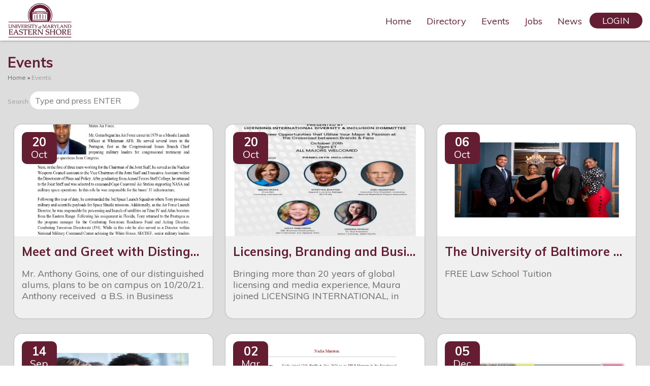

--- FILE ---
content_type: text/html; charset=UTF-8
request_url: https://www.umesalumni.com/events
body_size: 4822
content:
<!doctype html>
<html>
<head>
<meta charset="utf-8">
<meta name="viewport" content="width=device-width, initial-scale=1.0, maximum-scale=1.0, user-scalable=no">
<title>Events | UMES Alumni</title>
<link href="https://fonts.googleapis.com/css?family=Muli:400,700&display=swap" rel="stylesheet">
<link rel="stylesheet" type="text/css" href="https://www.umesalumni.com/css/styles.css?ver=2">
<link rel="stylesheet" type="text/css" href="https://www.umesalumni.com/css/style-media.css">
<link rel="stylesheet" type="text/css" href="https://www.umesalumni.com/css/messages.css">
<link rel="stylesheet" type="text/css" href="https://www.umesalumni.com/css/chosen.css">
<link rel="stylesheet" type="text/css" href="https://www.umesalumni.com/css/dl-menu.css" />
<link rel="stylesheet" type="text/css" href="https://www.umesalumni.com/css/magnific-popup.css" />
<link rel="stylesheet" type="text/css" href="https://www.umesalumni.com/css/jquery.dataTables.css" />
<link rel="stylesheet" type="text/css" href="https://www.umesalumni.com/css/responsive.dataTables.min.css" />
<link rel="stylesheet" type="text/css" href="https://www.umesalumni.com/css/calendar.css" />
<link rel="stylesheet" type="text/css" href="https://www.umesalumni.com/css/tab-style.css" />


<script type="text/javascript" src="https://www.umesalumni.com/js/jquery-1.12.0.min.js"></script>
<script type="text/javascript" src="https://www.umesalumni.com/js/jquery-ui.min.js"></script>
<script type="text/javascript" src="https://www.umesalumni.com/js/modernizr.min.js"></script>	
<script type="text/javascript">
	var baseurl = "https://www.umesalumni.com/";
	var userid = "";
</script>
<script src="https://kit.fontawesome.com/b87b969352.js" crossorigin="anonymous"></script>
</head>
<body><div id="header">
		
	<div class="wrap">
		
		<div class="mobilemenu">

			 <div class="dl-menuwrapper dl-mainmenu">
				<button class="dl-trigger" title="Mobile Menu"><i class="fas fa-bars"></i></button>
				 <ul class="dl-menu">
					 <li><a href="https://www.umesalumni.com/">Home</a></li>
					 <li><a href="https://www.umesalumni.com/alumnidirectory">Directory</a></li>
					 <li><a href="https://www.umesalumni.com/events">Events</a></li>
					 <li><a href="https://www.umesalumni.com/jobs">Jobs</a></li>
					 <li><a href="https://www.umesalumni.com/news">News</a></li>
				 </ul>
			</div>

		</div>
			
		<a href="https://www.umesalumni.com/">
			<img class="logo" src="https://www.umesalumni.com/images/umes-logo.png">
		</a>

		<div class="headermenu">
			
			<div class="usermenu">
					
			<button class="btn1 signinlink">Login</button>
						</div>
			
			<div class="mainmenu">

				<a href="https://www.umesalumni.com/">Home</a>
				<a href="https://www.umesalumni.com/alumnidirectory">Directory</a>
				<a href="https://www.umesalumni.com/events">Events</a>
				<a href="https://www.umesalumni.com/jobs">Jobs</a>
				<a href="https://www.umesalumni.com/news">News</a>

			</div>
			
			

		</div>
		
		<div class="clear"></div>
		
	</div>
	
</div>	
	<div class="innerpagecontent">

	<div class="wrap">
	
		<div id="pageheader">
			<h1>Events</h1>
			<div class="breadcrumb"><a href="https://www.umesalumni.com/"><font>Home</font></a> » <font>Events</font></div>
		</div>
		
		<div class="listpagesearch">
			<label>Search </label>
			<input type="search" id="eventsearch" placeholder="Type and press ENTER">
					</div>		
		
		<div id="events">
					<div class="item">
									<a href="https://www.umesalumni.com/events/15"><div class="imageScaler" style="background-image: url(https://www.umesalumni.com/docs/events/615ded7b2e1cf.jpg);"></div></a>
									<span class="eve_time">
										<h5>20</h5>
										<p>Oct</p>
									</span>
									<div class="textarea">
										<a href="https://www.umesalumni.com/events/15"><h3 title="Meet and Greet with Distinguished Alum, Mr. Anthony Goins">Meet and Greet with Distinguished Alum, Mr. Anthony Goins</h3></a>
										<p>Mr. Anthony Goins, one of our distinguished alums, plans to be on campus on 10/20/21. Anthony received  a B.S. in Business Administration from the University of Maryland Eastern Shore in 1978, MBA from the University of Missouri, and is a member of AFCEA, Oracle North American Leadership Program - George Mason University. Attached for your review and use is a copy of his bio.</p>
									</div>
								</div><div class="item">
									<a href="https://www.umesalumni.com/events/16"><div class="imageScaler" style="background-image: url(https://www.umesalumni.com/docs/events/615e069176b99.jpg);"></div></a>
									<span class="eve_time">
										<h5>20</h5>
										<p>Oct</p>
									</span>
									<div class="textarea">
										<a href="https://www.umesalumni.com/events/16"><h3 title="Licensing, Branding and Business Panel Discussion">Licensing, Branding and Business Panel Discussion</h3></a>
										<p>Bringing more than 20 years of global licensing and media experience, Maura joined LICENSING INTERNATIONAL, in December 2016 and assumed the role of President in July 2018.   LICENSING INTERNATIONAL is the premier association for the global licensing industry, and Maura is responsible for leading the organization in defining and shaping its future focus.</p>
									</div>
								</div><div class="item">
									<a href="https://www.umesalumni.com/events/12"><div class="imageScaler" style="background-image: url(https://www.umesalumni.com/docs/events/613fb2581bb30.jpg);"></div></a>
									<span class="eve_time">
										<h5>06</h5>
										<p>Oct</p>
									</span>
									<div class="textarea">
										<a href="https://www.umesalumni.com/events/12"><h3 title="The University of Baltimore School of Law Fannie Angelo's Program for Academic Excellence">The University of Baltimore School of Law Fannie Angelo's Program for Academic Excellence</h3></a>
										<p>FREE Law School Tuition</p>
									</div>
								</div><div class="item">
									<a href="https://www.umesalumni.com/events/13"><div class="imageScaler" style="background-image: url(https://www.umesalumni.com/docs/events/613fb4b05f6f0.jpg);"></div></a>
									<span class="eve_time">
										<h5>14</h5>
										<p>Sep</p>
									</span>
									<div class="textarea">
										<a href="https://www.umesalumni.com/events/13"><h3 title="“Careers at Pfizer - Breakthroughs that change patients’ lives”">“Careers at Pfizer - Breakthroughs that change patients’ lives”</h3></a>
										<p>Dear Fellow Hawks,</p>
									</div>
								</div><div class="item">
									<a href="https://www.umesalumni.com/events/9"><div class="imageScaler" style="background-image: url(https://www.umesalumni.com/docs/events/603db1e837150.jpg);"></div></a>
									<span class="eve_time">
										<h5>02</h5>
										<p>Mar</p>
									</span>
									<div class="textarea">
										<a href="https://www.umesalumni.com/events/9"><h3 title="CVS Health Informational Session">CVS Health Informational Session</h3></a>
										<p>Dear Fellow Hawks,</p>
									</div>
								</div><div class="item">
									<a href="https://www.umesalumni.com/events/8"><div class="imageScaler" style="background-image: url(https://www.umesalumni.com/docs/events/5fc70f9ea4ea6.png);"></div></a>
									<span class="eve_time">
										<h5>05</h5>
										<p>Dec</p>
									</span>
									<div class="textarea">
										<a href="https://www.umesalumni.com/events/8"><h3 title="I Am, We Are’s 5th Annual Benefit Reception and Art Auction">I Am, We Are’s 5th Annual Benefit Reception and Art Auction</h3></a>
										<p>Dear Fellow Hawks,</p>
									</div>
								</div><div class="item">
									<a href="https://www.umesalumni.com/events/5"><div class="imageScaler" style="background-image: url(https://www.umesalumni.com/docs/events/5f4856da3bc6f.jpg);"></div></a>
									<span class="eve_time">
										<h5>02</h5>
										<p>Sep</p>
									</span>
									<div class="textarea">
										<a href="https://www.umesalumni.com/events/5"><h3 title="CVS Undergraduate Leadership Program">CVS Undergraduate Leadership Program</h3></a>
										<p>Dear Fellow Hawks,</p>
									</div>
								</div><div class="item">
									<a href="https://www.umesalumni.com/events/4"><div class="imageScaler" style="background-image: url(https://www.umesalumni.com/docs/events/5f47c5a15710c.jpg);"></div></a>
									<span class="eve_time">
										<h5>01</h5>
										<p>Sep</p>
									</span>
									<div class="textarea">
										<a href="https://www.umesalumni.com/events/4"><h3 title="Accenture HBCU Recruiting Event">Accenture HBCU Recruiting Event</h3></a>
										<p>Dear HBCU Alumni Members,</p>
									</div>
								</div><div class="item">
									<a href="https://www.umesalumni.com/events/1"><div class="imageScaler" style="background-image: url(https://www.umesalumni.com/docs/events/5e44b273ef461.jpg);"></div></a>
									<span class="eve_time">
										<h5>05</h5>
										<p>May</p>
									</span>
									<div class="textarea">
										<a href="https://www.umesalumni.com/events/1"><h3 title="Know Your Worth Part:2 Seminar">Know Your Worth Part:2 Seminar</h3></a>
										<p>The UMES Chapter of the National Association of Black Accountants, Incorporated (NABA) is hosting our "Know Your Worth Part:2 Seminar" on Tuesday, May 5, 2020, at 5:30 pm and Dr. Bryant C. Mitchell will speak on our panel to the students at the University of Maryland Eastern Shore.</p>
									</div>
								</div><div class="item">
									<a href="https://www.umesalumni.com/events/2"><div class="imageScaler" style="background-image: url(https://www.umesalumni.com/docs/events/5e5e9d86000ba.jpg);"></div></a>
									<span class="eve_time">
										<h5>23</h5>
										<p>Apr</p>
									</span>
									<div class="textarea">
										<a href="https://www.umesalumni.com/events/2"><h3 title="Purdue Farms Visit">Purdue Farms Visit</h3></a>
										<p>Purdue Farms Visit</p>
									</div>
								</div><div class="item">
									<a href="https://www.umesalumni.com/events/3"><div class="imageScaler" style="background-image: url(https://www.umesalumni.com/docs/events/5eaad257c9052.jpg);"></div></a>
									<span class="eve_time">
										<h5>30</h5>
										<p>Nov</p>
									</span>
									<div class="textarea">
										<a href="https://www.umesalumni.com/events/3"><h3 title="Conference Call with M&T Bank and Computing Consultant Professionals">Conference Call with M&T Bank and Computing Consultant Professionals</h3></a>
										<p>Fellow Hawks:</p>
									</div>
								</div>				</div>
		
		<div class="listcontrols bottom">
                           
            <span class="pageby"><label>Page</label> <select class="pageselect"><option value="https://www.umesalumni.com/events?f[page]=1&f[sort]=default&f[view]=grid&s=" selected="selected">1</option></select></span>            
            <span class="showing"><label>Showing 1-11 of 11</label></span>
        
        </div>	
		
		
	</div>
	
</div>


<script type="text/javascript">
$(document).ready(function(){
	
	//Search
	$("#eventsearch").keyup(function(event){
    	if(event.keyCode == 13){
			var searchinput = $("#eventsearch").val();
			if(searchinput!="" && searchinput!=null){			
				window.location.href = baseurl+'events?s='+searchinput;				
			}
    	}
  	});
	
});
</script><div id="footer">
		
	<div class="footertop">

		<div class="wrap">

			<div class="left">

				<img src="https://www.umesalumni.com/images/umes-logo-white.png">

			</div>

			<div class="right">

				<p>A University System of Maryland institution. Accredited by the Middle States Commission on Higher Education.</p>

				<div class="social">
					<a href="#"><i class="fab fa-facebook-f"></i></a>
					<a href="#"><i class="fab fa-twitter"></i></a>
					<a href="#"><i class="fab fa-instagram"></i></a>
				</div>
				
				<div class="footermenu">
					<a href="https://www.umesalumni.com/">Home</a>
					<a href="https://www.umesalumni.com/about">About</a>
					<a href="https://www.umesalumni.com/privacy">Privacy Policy</a>
					<a href="https://www.umesalumni.com/terms">Terms of Use</a>
				</div>

			</div>

		</div>

	</div>

	<div class="footerbottom">

		<p>All Rights Reserved &copy; 2019 University of Maryland Eastern Shore</p>
		<p>Designed &amp; developed by <a href="http://www.dynamisigns.com" target="_blank">Dynamisigns</a></p>

	</div>

</div>

<div id="loginPopup" class="login-popup zoom-anim-dialog mfp-hide">

    <div id="loginform">  
    	<h3 class="logintrigger">Sign In</h3> 
    	<div id="logindiv">	  
            <h5>Welcome back!</h5>
            <form id="signinForm" action="#" method="post">
                <input type="email" name="emailid" placeHolder="Email Address" id="emailid" />        
                <input type="password" name="password" placeHolder="Password" id="password" />    
                <br><button id="loginbtn" class="btn2" type="submit">Sign in</button>        
            </form>    
            <div class="clear"></div>    
            <span class="errnotify">&nbsp;</span>    
            <div class="clear"></div>  
        </div> 
        <h3 class="forgottrigger off">Forgot Password?</h3> 
        <div id="forgotdiv"> 
            <h5>No Problem! Get a new one.</h5>
            <form id="forgotpassForm" action="#" method="post">
                <input type="email" name="emailid" placeHolder="Email Address" id="emailid" />   
                <br><button id="forgotbtn" class="btn2" type="submit">Submit</button>        
            </form> 
            <div class="clear"></div>    
            <span class="errnotify">&nbsp;</span>    
            <div class="clear"></div>   
    	</div>         
    </div>
    <div class="or">&nbsp;OR&nbsp;</div>
    <div id="createaccform">  	   
        <h3>Create an Account</h3>    
        <h5>Let's Socialize with our Alumni.</h5>
        <form id="signupForm" action="#" method="post">		
            <input type="text" name="fullname" placeHolder="Full Name" id="fullname" />        
            <input type="email" name="emailid" placeHolder="Email Address" id="emailid" />        
            <input type="password" name="password" placeHolder="Password" id="password" />     
            <br><button id="createaccbtn" class="btn2" type="submit">Create</button>        
        </form>    
        <div class="clear"></div>    
        <span class="errnotify">&nbsp;</span>    
        <div class="clear"></div>    
    </div>
    
</div>

<div id="membersearchpopup" class="wide_popup zoom-anim-dialog mfp-hide">

	
<div style="border:1px solid #990000;padding-left:20px;margin:0 0 10px 0;">

<h4>A PHP Error was encountered</h4>

<p>Severity: Notice</p>
<p>Message:  Undefined variable: selectoptions</p>
<p>Filename: views/footer.php</p>
<p>Line Number: 92</p>


	<p>Backtrace:</p>
	
		
	
		
	
		
			<p style="margin-left:10px">
			File: /home/u194603238/domains/umesalumni.com/public_html/application/views/footer.php<br />
			Line: 92<br />
			Function: _error_handler			</p>

		
	
		
	
		
	
		
			<p style="margin-left:10px">
			File: /home/u194603238/domains/umesalumni.com/public_html/application/controllers/Events.php<br />
			Line: 36<br />
			Function: view			</p>

		
	
		
	
		
			<p style="margin-left:10px">
			File: /home/u194603238/domains/umesalumni.com/public_html/index.php<br />
			Line: 315<br />
			Function: require_once			</p>

		
	

</div>
<div style="border:1px solid #990000;padding-left:20px;margin:0 0 10px 0;">

<h4>A PHP Error was encountered</h4>

<p>Severity: Warning</p>
<p>Message:  Invalid argument supplied for foreach()</p>
<p>Filename: views/footer.php</p>
<p>Line Number: 94</p>


	<p>Backtrace:</p>
	
		
	
		
	
		
			<p style="margin-left:10px">
			File: /home/u194603238/domains/umesalumni.com/public_html/application/views/footer.php<br />
			Line: 94<br />
			Function: _error_handler			</p>

		
	
		
	
		
	
		
			<p style="margin-left:10px">
			File: /home/u194603238/domains/umesalumni.com/public_html/application/controllers/Events.php<br />
			Line: 36<br />
			Function: view			</p>

		
	
		
	
		
			<p style="margin-left:10px">
			File: /home/u194603238/domains/umesalumni.com/public_html/index.php<br />
			Line: 315<br />
			Function: require_once			</p>

		
	

</div>	<div class="formField onebythreefields fullwidthfield">
		<h6 class="formLabel">Major</h6>
		<h6 class="formData"><select id="major" class="singleoptionfield"><option value="" selected>&nbsp;</option></select></h6>
	</div>
	<div class="formField onebythreefields">
		<h6 class="formLabel">Start Year</h6>
		<h6 class="formData"><input type="text" placeholder="YYYY" id="from_year"></h6>
	</div>
	<div class="formField" style="text-align: center;">
	  <button class="btn2" id="searchmemberbtn">Go</button><br>
		<span class="errnotify">&nbsp;</span>
	</div>
	
	<div class="membersearchresultdiv">
	
		<p class="noresulttext">Your search result(s) will appear here</p>
	
	</div>
	
</div>

<script type="text/javascript" src="https://www.umesalumni.com/js/jquery.dlmenu.js"></script>
<script type="text/javascript" src="https://www.umesalumni.com/js/jquery.magnific-popup.js"></script>
<script type="text/javascript" src="https://www.umesalumni.com/js/jquery.cookie.js"></script>
<script type="text/javascript" src="https://www.umesalumni.com/js/ajaxfileupload.js"></script>
<script type="text/javascript" src="https://www.umesalumni.com/js/chosen.jquery.min.js"></script>
<script type="text/javascript" src="https://www.umesalumni.com/js/chosen.order.jquery.min.js"></script>
<script type="text/javascript" src="https://www.umesalumni.com/js/jquery.dataTables.min.js"></script>
<script type="text/javascript" src="https://www.umesalumni.com/js/dataTables.responsive.min.js"></script>
<script type="text/javascript" src="https://www.umesalumni.com/tinymce5/tinymce.min.js"></script>
<script type="text/javascript" src="https://www.umesalumni.com/js/calendar.full.min.js"></script>
<script type="text/javascript" src="https://www.umesalumni.com/js/jquery.multipurpose_tabcontent.js"></script>
<!--
<script src="https://cdn.tiny.cloud/1/db17oxxy12fqbnm8e1p6pkgs9msbiviqek4388i9a400mwx9/tinymce/5/tinymce.min.js" referrerpolicy="origin"></script>
<script>tinymce.init({ selector:'textarea' });</script>
-->

<script type="text/javascript" src="https://www.umesalumni.com/js/main.js"></script>
</body>
</html>

--- FILE ---
content_type: text/css
request_url: https://www.umesalumni.com/css/styles.css?ver=2
body_size: 4366
content:
@charset "utf-8";
/* CSS Document */
html, body, div, span, applet, object, iframe,
h3,h2,h4,h5, h6,blockquote, pre,
a, abbr, acronym, address, big, cite, code,
del, dfn, em, font, img, ins, kbd, q, s, samp,
small, strike,sub, sup, tt, var,
dl, dt, dd, ol, ul, li,
fieldset, form, label, legend,
table, caption, tbody, tfoot, thead, tr, th, td, button, input, textarea {
   margin: 0;
   padding: 0;
   border: 0;
   outline: 0;
   font-weight: inherit;
   font-style: inherit;
   font-size: 0;
   font-family: 'Muli', sans-serif;
   vertical-align: baseline;
   text-decoration:none;
   color:#222;
   text-align: center;
   
}

body{
	margin: 0;
	min-width: 360px;
	padding: 0;
	background:#fff;
	overflow-x:hidden;
}

.wrap{
	margin: 0 auto;
	padding:0 15px;
    max-width: 1300px;
	box-sizing:border-box;
	width:100%;
	
}

.clear{
	clear:both;
}

ul, li{
	margin:0;
	padding:0;
}

button, a{
	outline:none;
	font-size: inherit;
}

input[type="text"],
input[type="email"],
input[type="url"],
input[type="password"],
input[type="search"],
input[type="tel"],
input[type="number"]{
	color:#333;
	border:none;
	font-size:16px;
	padding:0px 10px;
	height:35px;
	display:inline-block;
	outline:none;
	background:#fff;
	text-align:left;
	border-radius: 35px;
}

select{
	color:#333;
	border:none;
	font-size:16px;
	padding:0px 10px;
	height:35px;
	display:inline-block;
	outline:none;
	background:#fff;
	text-align:left;
	border-radius: 35px;
}

textarea{
	color:#333;
	border:none;
	font-size:16px;
	padding:0px 10px;
	height:100px;
	display:inline-block;
	outline:none;
	background:#fff;
	text-align:left;
	border-radius: 35px;
}

.btn1,
.btn2{
	font-size: 18px;
	background: #651d32;
	color: #fff;
	padding: 4px 25px;
	border-radius: 50px;
	cursor: pointer;
	text-transform: uppercase;
}

.btn2{
	background: #373838;
	color: #fff;
}

.viewlink{
	font-size: 18px;
	text-decoration: underline;
	color: #651d32;
	transition: 0.6s;
}

.viewlink:hover{
	color: #373838;
}

.errfield{
	border: 1px solid #f00 !important;
}

.errnotify{
	font-size: 13px;
	color: #f00;
}

.errnotify font{
	font-size: 13px;
}

.formField{
	text-align:left;
	margin:15px 10px;
	position: relative;
}

.onebytwofields{
	width: 18%;
}

.onebythreefields{
	width: 31.33%;	
}

.onebytwofields,
.onebythreefields{
	text-align: left;
	margin: 10px 1%;
	display: inline-block;
	vertical-align: top;
}

.formField .formLabel{
	width:100%;
	text-align:left;
	font-weight:300;
	font-size:14px;
	color:#999;
	margin-bottom: 3px;
}

.formField .formLabel strong{
	font-weight: bold;
}

.formField .formLabel font{
	font-size:12px;
	font-weight:300;
	font-style:italic;
	color:#999;
}

.formField .formData{
	width:100%;
	text-align:left;
}

.formField .formData font{
	font-size:12px;
	font-weight:300;
	color:#999;
}

.formField .formData input[type="text"],
.formField .formData input[type="password"],
.formField input[type="search"],
.formField .formData select,
.formField .formData textarea{
	width:100%;
	box-sizing: border-box;
	background: #eee;
	border-radius: 5px;
	border: 1px solid #ccc;
}

.formField .formData input[type="text"].onethird,
.formField .formData select.onethird{
	width:30%;
}

.formField .formData input[type="file"]{
	font-size: 18px;
	margin: 10px 0;
}

.formField button {
    margin-right: 15px;
}

.addmorelink{
	font-size: 16px;
	color: #651d32;
	cursor: pointer;
	margin: 10px;
	float: right;
}

.removeblocklink{
	font-size: 16px;
	color: #651d32;
	cursor: pointer;
	margin: 10px;
	float: right;
}

/*Login Popup*/

.login-popup,
.general_popup,
.wide_popup{
	position: relative;
	padding: 10px;
	width: auto;
	max-width: 700px;
	margin: 20px auto;
	text-align:center;
	font-size:0;
	background:#ddd;
	border-radius:3px;
}

.wide_popup{
	max-width: 850px;
}

.general_popup{
	max-width: 600px;
}

.login-popup input[type="text"],
.login-popup input[type="email"],
.login-popup input[type="password"]{
	width:90%;
	max-width:300px;
	margin:10px 0;
}

.login-popup h3{
	font-size:24px;
	font-weight:300;
	color:#651d32;
	text-align:center;
	-webkit-transition: all 0.3s;
    -moz-transition: all 0.3s;
    -ms-transition: all 0.3s;
    -o-transition: all 0.3s;
    transition: all 0.3s;
}

.login-popup h5{
	font-size:12px;
	margin:10px 0;
	color:#651d32;
	text-align:center;
}

#loginform,
#createaccform{
	padding:20px 2%;
	text-align:center;	
	display:inline-block;
	vertical-align:top;
	box-sizing:border-box;
	font-size:14px;
	width:50%;
}

#createaccform{
	border-left:2px solid #651d32;
}

.login-popup button{
	margin:10px 0;
}

.login-popup .or{
	display:none;
}

#logindiv,
#forgotdiv{
	overflow:hidden;
	margin-bottom:10px;
	-webkit-transition: all 0.3s;
    -moz-transition: all 0.3s;
    -ms-transition: all 0.3s;
    -o-transition: all 0.3s;
    transition: all 0.3s;
}

#forgotdiv{
	height:0;
	opacity:0;
}

#loginform h3.off{
	font-size:12px;
	cursor:pointer;
	font-weight:400;
	text-decoration:underline;
}

/*Login Popup - end */

#header{
	position: fixed;
	background: #fff;
	z-index: 1111;
	box-shadow: 0 0 4px #777;
	height: 80px;
	width: 100%;
}

.logo{
	margin-top: 5px;
	height: 70px;
	float: left;
}


.headermenu{
	margin-top: 25px;
	float: right;
}

.mainmenu{
	float: right;
}

.mobilemenu{
	display: none;
	float: left;
	margin-top: 25px;
	margin-right: 15px;
}

.mobilemenu button{
	font-size: 24px;
	cursor: pointer;
	color: #651d32;
}

.mobilemenu ul li a,
.usermenu ul li a{
	font-size: 14px;
	color: #651d32;
}

.headermenu .mainmenu a{
	font-size: 18px;
	display: inline-block;
	vertical-align: middle;
	padding: 5px 15px;
	color: #651d32;
}

.headermenu .usermenu{
	float: right;
}

.userlink{
	padding:0;
	border-radius:30px;
	height:30px;
}

.userlink font{
	background:#651d32;
	display:inline-block;
	vertical-align:top;
	height:30px;
	width:30px;
	text-align:center;
	border-radius:30px;
	color:#fff;
	line-height: 30px;
	font-size: 16px;
}

.userphoto{	
	width: 30px;
	height: 30px;
	background-size: contain;
	border: 1px solid #651d32;
	border-radius: 30px;
}

.banner{
	background: url(../images/banner.jpg)50% center no-repeat;
	background-size: cover;
	padding-top: 150px;
	height: 350px;
}

.banner .bannercontent{
	background: rgba(255,255,255,0.8);
	padding: 20px;
	border-radius: 20px;
	max-width: 350px;
	text-align: left;
}

.banner .bannercontent h3{
	font-size: 22px;
	color: #651d32;
	text-align: left;
	font-weight: bold;
	margin-bottom: 10px;
}

.banner .bannercontent h5{
	font-size: 14px;
	background: #651d32;
	color: #fff;
	padding: 5px 10px;
	text-align: left;
	display: inline-block;
	border-radius: 10px;
}

.banner .bannercontent p{
	font-size: 16px;
	text-align: left;
	margin: 10px 0 0;
}

#infosection,
#upc_events,
#featuredjobs,
#learnmoresection,
#latestnews,
.joblist{
	padding: 30px 0;
}

.itemsdiv{
	text-align: left;
}

#infosection{
	border-bottom: 2px solid #ddd;
}

#infosection h3{
	font-size: 26px;
	font-weight: bold;
	color: #651d32;
}

#infosection p{
	font-size: 18px;
}

.sectitle{
	color: #651d32;
	font-size: 32px;
	font-weight: bold;
	padding: 10px 0;
}

#upc_events .item,
#events .item,
#latestnews .item,
#news .item{
	position: relative;
	width: 31.33%;
	display: inline-block;
	vertical-align: top;
	text-align: left;
	background: #f0f0f0;
	border-radius: 15px;
	margin: 30px 1% 0;
	box-shadow: 0 0 2px #777;
	overflow: hidden;
}

#news .item img{
	width: 100%;
	border-radius: 15px 15px 0 0;
}

.imageScaler,
.imageScalerSqr{
	background-size: cover;
	background-position: 50% center;
	background-repeat: no-repeat;
	padding: 56.25% 0 0;
	height: auto;
	width: 100%;
}

.imageScalerSqr{
	padding: 100% 0 0;
	border-radius: 10px;
}

#upc_events .item .eve_time,
#events .item .eve_time{
	position: absolute;
	top: 15px;
	left: 15px;
	background: #651d32;
	padding: 7px;
	border-radius: 10px;
	min-width: 55px;
}

#upc_events .item .eve_time h5,
#events .item .eve_time h5{
	font-size: 24px;
	line-height: 24px;
	font-weight: bold;
	color: #fff;
}

#upc_events .item .eve_time p,
#events .item .eve_time p{
	font-size: 20px;
	margin: 0;
	color: #fff;
}

#upc_events .item .textarea,
#events .item .textarea,
#latestnews .item .textarea,
#news .item .textarea{
	padding: 15px;
}

#upc_events .item .textarea h3,
#events .item .textarea h3,
#latestnews .item .textarea h3,
#news .item .textarea h3{
	font-size: 24px;
	font-weight: bold;
	color: #651d32;
	text-align: left;
	overflow: hidden;
	text-overflow: ellipsis;
	white-space: nowrap;
}

#upc_events .item .textarea p,
#events .item .textarea p,
#latestnews .item .textarea p,
#news .item .textarea p{
	font-size: 18px;
	text-align: left;
	color: #6c6c6c;
	line-height: 22px;
	height: 66px;
	overflow: hidden;
}

#latestnews .item .textarea p.date,
#news .item .textarea p.date{
	height: auto;
}

#latestnews .item .textarea p i,
#news .item .textarea p i{
	margin-right: 10px;
}

#latestnews .item .textarea hr,
#news .item .textarea hr{
	border-bottom: 1px solid #ddd;
}

#events,
#news,
#jobs{
	text-align: left;
}

#jobs .item,
.joblist .item{
	width: 31.33%;
	position: relative;
	display: inline-block;
	vertical-align: top;
	margin: 50px 1%;
	box-sizing: border-box;
	padding: 40px 10px 10px;
	background: #f0f0f0;
	box-shadow: 0 0 2px #777;
	border-radius: 20px;
}
/*
#featuredjobs .joblist .item{
	padding: 15px;
	border-bottom: 1px solid #ccc;
}

#featuredjobs .joblist .item:nth-last-child(1){
	border: none;
}

#featuredjobs .joblist .item .col1,
#featuredjobs .joblist .item .col2,
#featuredjobs .joblist .item .col3,
#featuredjobs .joblist .item .col4{
	display: inline-block;
	vertical-align: middle;
	width: 23%;
	margin: 1%;
	box-sizing: border-box;
}

#featuredjobs .joblist .item .col1 img{
	max-width: 60px;
	border-radius: 10px;
	margin-right: 10px;
	float: left;
}
*/
.jobdetails h4,
.jobdetails h5,
.jobdetails p{
	color: #777;
	text-align: center;
}

#jobs .item .col2 p{
	text-align: center;
}

#featuredjobs .joblist .item .col1 h4,
.jobdetails h4{
	font-size: 24px;
	font-weight: bold;
	color: #651d32;
}

#featuredjobs .joblist .item .col1 h5,
.jobdetails h5{
	font-size: 18px;
}

#featuredjobs .joblist .item .col2,
#jobs .item .skills,
#jobs .item .desc{
	text-align: left;
	padding: 10px;
}

#jobs .item .skills h4,
#jobs .item .desc h4{
	font-size: 18px;
	color: #777;
	font-weight: bold;
	text-align: left;
}

.showmore{
	padding: 10px 20px;
}

#jobs .item .desc p,
.showmore a{
	font-size: 16px;
	margin: 5px 0;
	color: #777;
}

.showmore a{
	color: #651d32;
}

#featuredjobs .joblist .item .col2 span,
.skills span{
	font-size: 16px;
	color: #777;
	display: inline-block;
	margin: 3px;
}

#featuredjobs .joblist .item .col3 p,
.jobdetails p{
	font-size: 18px;
}

#featuredjobs .joblist .item .col4 .fulltime,
.jobdetails .fulltime,
#featuredjobs .joblist .item .col4 .parttime,
.jobdetails .parttime,
.jobdetails .jobtype,
.valueData .jobtype{
	font-size: 18px;
	background: #651d32;
	color: #fff;
	padding: 5px 10px;
	border-radius: 5px;
}

#featuredjobs .joblist .item .col4 .parttime,
.jobdetails .parttime{
	background: #373838;
	color: #651d32;
}

.valueData .jobtype{
	font-size: inherit;	
}
/*
#jobs .item .col1,
#jobs .item .col2,
#jobs .item .col3{
	display: inline-block;
	vertical-align: middle;
	width: 31.33%;
	margin: 10px 1%;
	box-sizing: border-box;
}
*/

#jobs .item .imageScalerSqr,
.joblist .item .imageScalerSqr{
	position: absolute;
	top: -40px;
	left: 50%;
	width: 75px;
	height: 75px;
	background-size: cover;
	border-radius: 10px;
	transform: translateX(-50%);
	padding: 0;
	box-shadow: 0 0 2px #777;
}

#learnmoresection{
	background: url(../images/bg1.jpg)50% center no-repeat;
	background-size: cover;
	background-attachment: fixed;
}

#learnmoresection .left,
#learnmoresection .right{
	display: inline-block;
	vertical-align: middle;
}

#learnmoresection .left{
	width: 80%;
}

#learnmoresection .right{
	width: 20%;
}

#learnmoresection .left p{
	font-size: 22px;
	text-align: left;
	color: #fff;
}

#footer .footertop{
	background: #373838;
	padding: 30px 0;
}

#footer .footertop .left,
#footer .footertop .right{
	display: inline-block;
	vertical-align: middle;
}

#footer .footertop .left{
	width: 50%;
	text-align: left;
}

#footer .footertop .right{
	width: 50%;
}

#footer .footertop .right p{
	font-size: 18px;
	text-align: right;
	color: #fff;
}

#footer .footertop .social{
	text-align: right;
}

#footer .footertop .social a{
	font-size: 18px;
	display: inline-block;
	margin: 20px;
	margin-bottom: 0;
	color: #fff;
}

#footer .footertop .footermenu{
	text-align: right;
}

#footer .footertop .footermenu a{
	font-size: 18px;
	display: inline-block;
	margin: 20px;
	margin-bottom: 0;
	color: #fff;
}

#footer .footertop .footermenu a:hover{
	text-decoration: underline;
}

#footer .footerbottom{
	background: #651d32;
	padding: 7px 0;
}

#footer .footerbottom p{
	font-size: 14px;
	color: #fff;
	margin: 3px 0
}

#footer .footerbottom p a{
	font-size: inherit;
	color: #fff;
}

/*Inner Page CSS*/

.innerpagecontent{
	padding: 85px 0 30px;
	min-height: 520px;
	background: #ddd;
}

#pageheader{
	margin: 20px auto;
}

#pageheader h1{
	text-align: left;
	color: #651d32;
	font-size: 28px;
	margin: 10px 0 5px;
}

.breadcrumb {
    font-size: 12px;
    text-align: left;
}
.breadcrumb font {
    color: #999;
    display: inline-block;
    vertical-align: bottom;
	text-align:left;
	overflow:hidden;
	text-overflow:ellipsis;
	white-space:nowrap;
	max-width:250px;
	font-size: 12px;
}
.breadcrumb a font{
    color: #666;
	font-size: 12px;
}
.breadcrumb a:hover font {
    text-decoration: underline;
}

.leftgrid,
.rightgrid{
	display: inline-block;
	vertical-align: top;
}

.leftgrid{
	width: 27%;	
	margin-right: 3%;
}

.rightgrid{
	width: 70%;	
}

.gridsection{
	background: #fff;
	border-radius: 10px;
	box-shadow: 0 0 4px #ccc;
	margin: 15px auto 0;
	padding-bottom: 15px;
	text-align: left;
	overflow: hidden;
}

.gridsection h3{
	color: #651d32;
	font-size: 20px;
	font-weight: bold;
	padding: 10px;
	text-align: left;
	border-bottom: 1px solid #ddd;
}

#profileleftmenu ul li{
	list-style: none;
	text-align: left;
	font-size: 16px;
	padding: 10px;
	border-bottom: 1px solid #ddd;
}

#profileleftmenu ul li:hover{
	background: #eee;
}

.umesroleitem,.professionalroleitem,.otherroleitem{
	border-bottom: 1px solid #ddd;
}

.userImageUpload{
	background:url("../images/default1.jpg");
	background-size:cover;
	background-position:center;
}

.userImageUpload,
.userImageUpload input[type="file"]{
	width:150px;
	height:150px;
	border:5px solid #ccc;
	position:absolute;
	top:15px;
}

.userImageUpload input[type="file"]{
	opacity:0;
}

#uploadProfImg{
	font-size:14px;
	position:absolute;
	color:#fff;
	bottom:-15px;
	right:-20px;
	background:#2f2f2f;
	padding:10px;
	border-radius:50%;
	cursor:pointer;
}

h4.ProfileName{
	font-weight: bold;
	font-size: 18px;
	text-align: left;
	text-overflow: ellipsis;
	overflow: hidden;
	white-space: nowrap;
	padding: 0 10px;
}

h5.ProfileId{
	font-size: 14px;
	text-align: left;
	padding: 0 10px;
	color: #999;
}

.userdocumentsdisplay{
	text-align: left;
}

.userdocumentsdisplay span{
	display: inline-block;
	vertical-align: top;
	margin: 10px;	
	font-size: 14px;
	background: #ddd;
	padding: 5px;
}

.userdocumentsdisplay span a{
	max-width: 150px;
	overflow: hidden;
	text-overflow: ellipsis;
	white-space: nowrap;
	display: inline-block;
	vertical-align: middle;
}

.userdocumentsdisplay span a{
	font-size: inherit;
}

.userdocumentsdisplay span a i{
	font-size: 20px;
	vertical-align: bottom;
}

.userdocumentsdisplay span font{
	font-size: 16px;
	padding: 0px 5px;
	display: inline-block;
	vertical-align: middle;
	cursor: pointer;
}

.jobinfofield,
.profilevaluefield{
	text-align: left;
	margin: 15px 0;
	position: relative;
	width: 100%;
	padding: 0 10px;
	box-sizing: border-box;
	display: table;
	vertical-align: top;
	
}

.jobinfofield .image,
.profilevaluefield .image{
	display: table-cell;
	vertical-align: top;
	margin: 5px 0;
	width: 50px;
	text-align: center;
}

.jobinfofield .detail,
.profilevaluefield .detail{
	display: table-cell;
	vertical-align: top;
	margin: 5px 0;
	padding: 0 10px;
}

.jobinfofield .image i,
.profilevaluefield .image i{
	font-size: 22px;
	background: #ddd;
	width: 25px;
	padding: 10px;
}

.jobinfofield .image,
.jobinfofield .detail{
	vertical-align: middle;
}

.jobinfofield .valueLabel,
.profilevaluefield .valueLabel{
	width:100%;
	text-align:left;
	font-weight:300;
	font-size:14px;
	color:#777;
}

.jobinfofield .valueData,
.profilevaluefield .valueData{
	width:100%;
	text-align:left;
	font-size:16px;
	color:#222;
}

.jobinfofield .jobtitle{
	font-weight: bold;
	font-size: 22px;
}

.profilevaluefield .valueData p{
	margin: 0 0 10px;
}

.profilevaluefield .valueData p{
	margin: 0 0 10px;
}

h3.descTopic{
	border: none;
	border-top: 1px dashed #ddd;
}

.listcontrols {
	padding-bottom:10px;
	text-align:left;	
}

.listcontrols.bottom {
	padding-top:10px;
}

.listcontrols span{	
	display:inline-block;
	vertical-align:middle;
	margin-right:20px;
	text-align:left;
	margin-top:5px;
}

.listcontrols label{
	color:#999;
	font-size:12px;
	margin-right:5px;
	vertical-align:middle;
}

.listcontrols .viewby font,
.listcontrols .pageby font{
	font-size:20px;
	line-height:28px;
	color:#666;
	width:30px;
	border:1px solid #999;
	display:inline-block;
	vertical-align:middle;
	margin-right:5px;
	cursor:pointer;
	transition:0.5s all;
}

.listcontrols .viewby font:hover,
.listcontrols .pageby font:hover{
	color: #651d32;
}

.listcontrols .viewby font.active{
	background:#f2663a;
	border:1px solid #f2663a;
	color:#fff;
}

.listcontrols .sortby select{
	width:100px;
	color:#666;
	font-size:14px;
	display:inline-block;
	vertical-align:middle;
	margin-right:5px;
	height:30px;
	border-radius: 0;
}

.listcontrols .pageby select{
	width:50px;
	color:#666;
	font-size:14px;
	display:inline-block;
	vertical-align:middle;
	margin-right:5px;
	height:30px;	
	border-radius: 0;
}

.postinfo{
	padding: 15px;
	text-align: right;
	background: #f0f0f0;
}

.postinfo .item{
	display: inline-block;
	vertical-align: middle;
	font-size: 14px;
	color: #666;
	margin-left: 15px;
}

.postinfo .item i{
	margin-right: 5px;
}

.postlocation,
.posttime{
	padding: 15px;
	text-align: left;
}

.postlocation{
	background: #5CE763;
}

.posttime{
	background: #3B9FF4;
}

.postlocation i,
.posttime i{
	width: 30px;
}

.postlocation i,
.postlocation p,
.posttime i,
.posttime p{
	display: table-cell;
	vertical-align: middle;
	font-size: 18px;
	color: #fff;
}

/*
h4.descTitle{
	font-size: 24px;
	color: #651d32;
	text-align: left;
	padding: 0 15px;
}
*/

.descriptionarea{
	padding: 10px 25px;
	text-align: left;
}

.editor_content p,
.editor_content h3,
.editor_content h4,
.editor_content h5,
.editor_content em,
.editor_content ul li,
.editor_content ol li{
	color: #222;
	padding: 0;	
	text-align: left;
}

.editor_content p{
	font-size: 16px;
}

.editor_content a{
	font-size: inherit;
	color: blue;
}

.editor_content em{
	font-size: inherit;
	font-style: italic;
}

.editor_content span{
	font-size: inherit;
}

.editor_content a:hover{
	text-decoration: underline;
}

.editor_content h3{
	font-size: 24px;
	font-weight: bold;
	border: none;
}

.editor_content h4{
	font-size: 20px;
	font-weight: bold;
}

.editor_content h5{
	font-size: 18px;
	font-weight: bold;
}

.editor_content ul,
.editor_content ol{
	margin: 10px 0;
}

.editor_content ul li,
.editor_content ol li{
	font-size: 16px;
	list-style-position: inside;
}

.editor_content ol li{
	list-style-type: decimal;
	list-style-position: inside;
}

.editor_content sub{
	font-size: smaller;
	vertical-align: sub;
}

.editor_content sup{
	font-size: smaller;
	vertical-align: super;
}

.latestitem{
	padding: 10px;
	border-bottom: 1px solid #ddd;
}

.latestitem:last-child{
	border: none;
}

.latestitemdetails,
.useritemdetails,
.latestitemimg,
.useritem .imageScalerSqr{
	display: inline-block;
	vertical-align: middle;
}

.useritem .imageScalerSqr{
	padding: 35px 0;
}

.useritem .imageScalerSqr,
.latestitemimg{
	width: 23%;
	margin-right: 2%;
}

.useritemdetails,
.latestitemdetails{
	width: 75%;
	text-align: left;
}

.latestitemdetails h4{
	font-size: 18px;
	color: #651d32;
	text-align: left;
	line-height: 20px;
}

.useritemdetails h4{
	font-size: 20px;
	font-weight: bold;
	color: #651d32;
	text-align: left;
	height: 20px;
	line-height: 14px;
	overflow: hidden;
	text-overflow: ellipsis;
	white-space: nowrap;
}

.latestitemdetails p{
	font-size: 16px;
	height: 45px;
	overflow: hidden;
	margin: 7px 0 0 0;
}

.searchdiv{
	margin: 60px 0;
}

.searchdiv p{
	font-size: 20px;
	color: #888;
	margin: 10px 0;
}

.searchdiv input[type="search"]{
	width: 75%;
	padding: 30px;
	max-width: 500px;
}

.defaultresultdiv{
	padding: 50px 10px;
}

.defaultresultdiv i{
	font-size: 75px;
	color: #ddd;
}

.defaultresultdiv p{
	font-size: 18px;
	color: #888;
}

.searchresultdiv{
	text-align: left;
}

.useritem{
	width: 31.33%;
	margin: 10px 1%;
	padding: 10px;
	display: inline-block;
	vertical-align: top;
	box-sizing: border-box;
	border: 1px solid #dedede;
	border-radius: 10px;
	overflow: hidden;
	cursor: pointer;
}

.useritem.selected{
	border: 1px solid #f00;
}

.useritemdetails h5{
	font-size: 16px;
	color: #888;
	text-align: left;
	margin: 3px 0;
	overflow: hidden;
	text-overflow: ellipsis;
	white-space: nowrap;
}

.listpagesearch{
	text-align: left;
}

.listpagesearch label{
	font-size: 12px;
	color: #999;
}

.listpagesearch p{
	font-size: 12px;
	color: #999;
	margin: 5px 0 0;
}

.listpagesearch p font{
	font-size: 14px;
	font-weight: bold;
	color: #666;
}

.listpagesearch p i{
	font-weight: bold;
	color: #f00;
	font-size: 16px;
}

#preLoader{
	display: none;
	background: rgba(0,0,0,0.5);
	position: fixed;
	top: 0;
	left: 0;
	height: 100vh;
	width: 100%;
	z-index: 9999;
}

#preLoader i{
	color: #fff;
	font-size: 75px;
	position: absolute;
	top: 50%;
	left: 50%;
	animation: spin 1s infinite;
}

@keyframes spin{
	from{
		transform: translate(-50%,-50%) rotate(0deg);
	}
	
	to{
		transform: translate(-50%,-50%) rotate(360deg);
	}
}

.actionbuttons{
	text-align: right;
}

.actionbuttons button{
	margin-left: 10px;
}

.tableaction{
	padding: 10px;
	margin-right: 5px;
	cursor: pointer;
}

em{
	font-size: inherit;
	font-style: italic;
}

.linkText{
	font-size: 14px;
	color: #2465FB;
	cursor: pointer;
}

.membersearchresultdiv{
	padding: 15px;
	background: #ccc;
	border-radius: 3px;
	text-align: left;
}

.selectalltext{
	font-size: 14px;
	color: #066baa;
	text-align: left;
	cursor: pointer;
}

.noresulttext{
	font-size: 14px;
	color: #888;
	text-align: center;
}

.majorslist{
	text-align: left;
}

.major_item{
	background: #eee;
	display: inline-block;
	vertical-align: top;
	width: 31.33%;
	padding: 5px 8px;
	margin: 10px 1%;
	border-radius: 3px;
	font-size: 16px;
	box-sizing: border-box;
	cursor: pointer;
	overflow: hidden;
	text-overflow: ellipsis;
	white-space: nowrap;
	text-align: left;
}

.gridsection p{
	font-size: 18px;
	margin: 15px;
}

.gridsection h2{
	font-size: 26px;
	font-weight: bold;
	text-align: left;
	margin: 15px;
}

--- FILE ---
content_type: text/css
request_url: https://www.umesalumni.com/css/style-media.css
body_size: 356
content:
@media screen and (max-width:1059px){
	
}
	
@media screen and (max-width:899px){
	#footer .footertop .left,
	#footer .footertop .right{
		width: 100%;	
		text-align: center;
	}
	
	#footer .footertop .right .social,
	#footer .footertop .right .footermenu,
	#footer .footertop .right p{
		text-align: center;
	}
	
	#jobs .item .col1 h4{
		font-size: 20px;	
	}
	
	#jobs .item .col1 h5{
		font-size: 18px;	
	}
	
	.useritem{
		width: 48%;
	}
}

@media screen and (max-width:768px){
	
	.headermenu .mainmenu{
		display: none;
	}
	
	.mobilemenu{
		display: block;
	}
	
	#upc_events .item,
	#events .item,
	#latestnews .item,
	#news .item,
	#jobs .item,
	#featuredjobs .joblist .item{
		width: 48%;
	}
	
	#learnmoresection .left,
	#learnmoresection .right{
		width: 100%;
	}
	
	#learnmoresection .left p{
		margin-bottom: 20px;
	}
	
	.leftgrid{
		width: 100%;	
		margin-right: 0;
	}

	.rightgrid{
		width: 100%;	
	}
	
	#profileleftmenu,
	.latestentries{
		display: none;
	}
	
}
	
@media screen and (max-width:599px){
	
	#loginform, #createaccform{
		width: 100%;
		border-left: 0px;
	}
	
	#featuredjobs .joblist .item .col1,
	#featuredjobs .joblist .item .col2,
	#featuredjobs .joblist .item .col3,
	#featuredjobs .joblist .item .col4{
		width: 98%;	
	}
	
	#featuredjobs .joblist .item .col3 p{
		margin: 5px 0;
	}
	
	.postlocation i,
	.postlocation p,
	.posttime i,
	.posttime p{
		font-size: 14px;
	}
	
	.onebythreefields{
		 width: 48%;
	}
	
	.fullwidthfield{
		 width: 98%;
	}
	
	.major_item{
		width: 48%;	
	}
	
}

@media screen and (max-width: 479px) {
	
	.listcontrols .sortby label,
	.listcontrols .pageby label{
		display:none;
	}	

	.listcontrols span{
		margin-right:5px;
		margin-bottom:5px;
	}
		
	#upc_events .item,
	#events .item,
	#latestnews .item,
	#news .item,
	#jobs .item,
	.joblist .item,
	.useritem{
		width: 98% !important;
	}
	
}

@media screen and (max-width: 399px) {
	
	.listcontrols .sortby select{
		width:70px;
	}
	
}

--- FILE ---
content_type: text/css
request_url: https://www.umesalumni.com/css/messages.css
body_size: 1245
content:
.leftgrid .cnv_list,
.leftgrid .grp_list{
	padding: 10px;
	text-align: left;
	border-bottom: 1px solid #ddd !important;
	cursor: pointer;
	transition: .1s;
}

.leftgrid .cnv_list:nth-last-child(1),
.leftgrid .grp_list:nth-last-child(1){
	border: none;
}

.leftgrid .cnv_list.selected,
.leftgrid .grp_list.selected,
.leftgrid .cnv_list.selected:hover,
.leftgrid .grp_list.selected:hover{
	background: #fff6d9;
}

.leftgrid .cnv_list:hover,
.leftgrid .grp_list:hover{
	background: #fffbf0;
}

.leftgrid .cnv_list .cnv_subject,
.leftgrid .grp_list .grp_title,
.rightgrid .cnv_details .cnv_subject,
.rightgrid .grp_details .grp_title{
	color: #651d32;
	font-size: 20px;
	line-height: 20px;
	font-weight: bold;
	text-align: left;
}

.leftgrid .grp_list .grp_title,
.leftgrid .cnv_list .cnv_subject{
	width: 90%;
	height: 30px;
	overflow: hidden;
	text-overflow: ellipsis;
	white-space: nowrap;
	margin-right: 3%;
}

.leftgrid .cnv_list .cnv_subject,
.leftgrid .cnv_list .unreadmsg{
	display: inline-block;
	vertical-align: middle;
}

.leftgrid .cnv_list .unreadmsg{
	width: 5%;
	font-size: 11px;
	color: #651d32;
	background: #373838;
	border-radius: 50%;
	padding: 3px;
}

.rightgrid .cnv_details .cnv_subject font,
#groupdiv h3 font{
	font-size: 14px;
	color: #651d32;
	float: right;
	cursor: pointer;
}

#groupdiv h3 font{
	line-height: 28px;
}

.rightgrid .cnv_details .msg_div{
	text-align: left;
	padding: 10px;
	border-bottom: 1px dashed #ddd;
}

.rightgrid .cnv_details .msg_div:last-child{
	border: none;
}

.rightgrid .cnv_details .msg_div .fromto{
	font-size: 12px;
	color: #adadad;
	text-align: left;
}

.rightgrid .cnv_details .msg_div .deletemsg{
	font-size: 14px;
	color: #651d32;
	float: right;
	cursor: pointer;
}

.rightgrid .cnv_details .msg_div .sendername{
	font-size: 16px;
	font-weight: bold;
	color: #651d32;
	text-align: left;
}

.rightgrid .cnv_details .msg_div .msg_content{
	font-size: 14px;
	text-align: left;
	margin: 5px 0;
}

.leftgrid .cnv_list .last_msg_sender,
.leftgrid .cnv_list .last_msg_time,
.memCount{
	display: inline-block;
	vertical-align: middle;
	font-size: 14px;
	color: #666;
	text-align: left;
	margin: 5px 0;
}

.memCount{
	padding-top: 10px;
}

.leftgrid .cnv_list .last_msg_time{
	float: right;
	font-size: 11px;
}

.rightgrid .cnv_details .msg_div .msg_time{
	font-size: 11px;
	color: #666;
	text-align: right;
}

.rightgrid .cnv_details .cnv_subject{
	padding: 20px 10px;
	background: #eee;
}

.fullwidthgrid{
	width: 100%;
}
/*****************styles.css*******************/
.fullwidthgrid .gridsection{
	background: #fff;
	border-radius: 10px;
	box-shadow: 0 0 4px #ccc;
	margin-top: 15px;
	padding-bottom: 15px;
	text-align: left;
}

.fullwidthgrid h3{
	color: #651d32;
	font-size: 20px;
	font-weight: bold;
	padding: 10px;
	text-align: left;
	border-bottom: 1px solid #ddd;
}

#recepients{
	color:#333;
	font-size:16px;
	padding:5px;
	min-height:35px;
	display:inline-block;
	outline:none;
	text-align:left;
    width: 100%;
    box-sizing: border-box;
    background: #eee;
    border-radius: 5px;
    border: 1px solid #ddd;
}
/****************************/

.searchresult,
.searchlist{
	display: none;
	position: absolute;
	top: 60px;
	width: 100%;
	max-height: 160px;
	padding-bottom: 3px;
	background: #ddd;
	border-radius: 0 0 5px 5px;
	border: 1px solid #ddd;
	border-top: none;
	overflow-y: auto;
	z-index: 1000;
	box-sizing: border-box;
}

.searchlist{
	left: 0;
	top: 50px;
}

.searchresult ul li,
.searchlist ul li{
	font-size: 15px;
	padding: 3px 5px;
	list-style: none;
	text-align: left;
	cursor: pointer;
}

.searchlist ul li font{
	font-size: inherit;
	color: inherit;
}

.searchresult ul li.selectable:hover,
.searchresult ul li.selectablegroup:hover,
.searchlist ul li:hover{
	background: #999;
	color: #fff;
}

.searchresult ul li.selected{
	color: #ccc;
	cursor: default;
}

.searchresult ul li.defaulttext{
	font-size: 12px;
	font-style: italic;
	cursor: default;
	color: #999;
}

#recepients .recepient{
	position: relative;
	display: inline-block;
	background: #ddd;
	font-size: 12px;
	color: #777;
	padding: 5px;
	border-radius: 3px;
	margin: 3px;
	text-align: left;
	padding-right: 25px;
}

#recepients .recepient .recp_name{
	font-size: inherit;	
}

#recepients .recepient .remove{
	font-size: 10px;
	vertical-align: middle;
	background: #ccc;
	padding: 2px 4px;
	cursor: pointer;
	position: absolute;
	top: 4px;
	right: 5px;
}

#group_listdiv,
#conv_listdiv,
#messagesdiv{
	min-height: 300px;
	max-height: 600px;
	overflow-y: auto;
}

.no_conv i,
#messagesdiv .default_msgdiv .fa-comments,
.default_grpdiv i{
	font-size: 75px;
	color: #ddd;
}

.no_conv .no_conv_text,
.no_grp .no_grp_text,
#messagesdiv .default_msgdiv .select_conv_text,
.default_grpdiv .select_grp_text{
	font-size: 14px;
	color: #888;
}

.no_conv .no_conv_text a,
.no_grp .no_grp_text a{
	font-size: inherit;
	color: #666;
}

.no_conv,
.no_grpv,
#messagesdiv .default_msgdiv,
.default_grpdiv{
	padding: 90px 20px;
}

.rightgrid .cnv_details .replydiv{
	display: none;
}

.rightgrid .cnv_details .replydiv.open{
	display: block;
}

#pageheader .back{
	display: none;
	font-size: 16px;
	text-align: left;
	color: #651d32;
	cursor: pointer;
}

.h1btn {
    float: right;
	font-size: 12px !important;
    margin-left: 10px;
    line-height: 30px;
}

.search{
	position: relative;
	padding: 10px;
	background: #eee;
}

.search input[type="search"]{
	background: transparent;
	width: 100%;
}

.searchterm{
	font-size: 16px;
	font-weight: bold;
	padding: 5px 15px;
	margin: 0;
	background: #ddd;
}

.searchterm font{
	float: right;
	font-size: 14px;
	font-weight: normal;
	color: #666;
	line-height: 24px;
	cursor: pointer;
}

.msgdocsdisplay{
	text-align: left;
}

.msgdocsdisplay span {
    display: inline-block;
    vertical-align: top;
    margin: 10px;
    font-size: 14px;
    background: #ddd;
    padding: 5px;
}


@media screen and (max-width:768px){
	#conv_listdiv,
	#messagesdiv{
		min-height: 150px;
		height: auto;
	}
}

/********************Groups CSS************************/

#groupdiv #recepients{
	min-height: 130px;
}

--- FILE ---
content_type: text/css
request_url: https://www.umesalumni.com/css/calendar.css
body_size: 4871
content:
/*!
 * 
 *    CalendarPopup - Simple and usefull DateTimePicker
 *    Author: Chupurnov Valeriy
 *    Version: v1.0.3
 *    Url: https://xdsoft.net/jqplugins/calendarpopup/
 *    License(s): https://xdsoft.net/jqplugins/calendarpopup/license/
 * 
 */
.calendar-popup-icon{background:url([data-uri]) no-repeat}.calendar-popup-arrow{border-radius:4px;display:inline-block;font-size:1px;height:28px;vertical-align:top;width:19px;cursor:pointer;background-position:7px -183px;margin-left:-3px}.calendar-popup-arrow.calendar-popup-arrow_next{background-position:8px -205px}.calendar-popup-arrow:hover{background-color:#ededed;text-decoration:none}.calendar-popup-container{background-color:#fff;box-shadow:0 7px 21px rgba(83,92,105,.12),0 -1px 6px 0 rgba(83,92,105,.06);padding:10px;font:13px "Helvetica Neue",Helvetica,Arial,sans-serif;display:none}.calendar-popup-container,.calendar-popup-container *{box-sizing:content-box!important}.calendar-popup-container_active{z-index:4000;position:absolute;display:block}.calendar-popup-composer,.calendar-popup-composer *{box-sizing:content-box!important}.calendar-popup-composer.calendar-popup-composer_header{margin-top:-2px;padding-bottom:5px}.calendar-popup-composer.calendar-popup-composer_header_selectors{display:inline-block;text-align:center;width:165px}.calendar-popup-composer.calendar-popup-composer_inline{border:1px solid #ccc;padding:10px;display:inline-block;background-color:#fff}.calendar-popup-select{display:inline-block;position:relative}.calendar-popup-select .calendar-popup-select_header{background-position:right -223px;color:#000!important;border-radius:3px;cursor:pointer;font-size:16px;line-height:20px;text-decoration:none!important;margin:0 1px;padding:5px 15px 3px 7px;display:block}.calendar-popup-select .calendar-popup-select_header:hover{background-color:#ededed;text-decoration:none}.calendar-popup-select .calendar-popup-container{position:absolute;top:-5px;left:-2px}.calendar-popup-select .calendar-popup-container .calendar-popup-select_title{text-align:left;color:#000;font-size:16px;line-height:20px;padding-bottom:5px}.calendar-popup-select .calendar-popup-container .calendar-popup-composer_selecr_variants{color:#000;border-top:1px solid #e5e5e5;font-size:13px;padding:5px 0 0 2px}.calendar-popup-select .calendar-popup-container .calendar-popup-composer_selecr_variants a{text-align:left;display:block;border-radius:3px;cursor:pointer;margin:0 0 2px -5px;text-decoration:none!important;padding:2px 0 2px 4px;color:#000}.calendar-popup-select .calendar-popup-container .calendar-popup-composer_selecr_variants a.calendar-popup-select-option_active{color:#ca0707}.calendar-popup-select .calendar-popup-container .calendar-popup-composer_selecr_variants a:hover{background-color:#ededed}.calendar-popup-input input{outline:0;background:#fff;border:1px solid #b5b5b5;border-radius:2px;box-shadow:inset 2px 2px 1px #ededed;height:19px;margin-top:10px;font-size:16px;text-align:center;width:41px}.calendar-popup-form-input{padding-right:32px;height:30px;line-height:30px}.calendar-popup-spinner{display:inline-block;vertical-align:top}.calendar-popup-spinner span{display:inline-block;vertical-align:top}.calendar-popup-spinner span a{padding-left:5px;padding-top:4px;height:14px;display:block;width:15px}.calendar-popup-spinner span a i{background-position:4px -125px;display:block;height:13px;width:14px}.calendar-popup-spinner span a:hover i{background-position:4px -275px;background-color:#f2f2f2}.calendar-popup-spinner span a:last-child{padding-top:0}.calendar-popup-spinner span a:last-child i{background-position:4px -137px}.calendar-popup-spinner.calendar-popup-spinner_left span{margin-left:2px}.calendar-popup-spinner.calendar-popup-spinner_right span a{padding-left:1px;padding-right:5px}.calendar-popup-spinner .calendar-popup-spinner_separator{color:#aaa;display:inline-block;height:23px;font-size:14px;font-weight:700;text-align:center;padding-top:7px;vertical-align:top;width:8px;background-position:0 -246px}.calendar-popup-spinner input{outline:0;background:#fff;border:1px solid #d1d1d1;box-shadow:inset 1px 1px 0 #f7f7f7;display:inline-block;height:21px;margin-top:6px;font-size:15px;text-align:center;padding:0;vertical-align:top;width:28px}.calendar-popup-composer_calendar-popup-timepicker{min-width:182px;border-top:1px solid #f2f2f2;border-bottom:1px solid #f2f2f2;margin:-5px 0 0 0;position:relative;text-decoration:none}.calendar-popup-composer_calendar-popup-timepicker .calendar-popup-timepicker_toggler{cursor:pointer;font-size:11px;color:#b2b2b2!important;display:none;height:14px;line-height:14px;margin-right:3px;text-align:center;padding:1px 0 0;text-decoration:none}.calendar-popup-composer_calendar-popup-timepicker .calendar-popup-timepicker_toggler i{background-position:0 0;height:9px;display:inline-block;margin:2px 3px 0 0;vertical-align:top;width:9px}.calendar-popup-composer_calendar-popup-timepicker .calendar-popup-select_title{display:inline-block;color:#a6a6a6;font-size:11px;margin-top:10px;padding:0 0 0 5px;vertical-align:top;width:38px}.calendar-popup-composer_calendar-popup-timepicker.calendar-popup-timepicker_closed .calendar-popup-timepicker_toggler{display:block}.calendar-popup-composer_calendar-popup-timepicker.calendar-popup-timepicker_closed .calendar-popup-composer_calendar-popup-timepicker_wrap{display:none}.calendar-popup-close{display:block;font-size:1px;right:-8px;top:0;height:35px;position:absolute;width:20px}.calendar-popup-close i{background-position:4px -151px;display:block;height:15px;margin:10px 0 0 0;width:15px}.calendar-popup-close:hover i{background-position:4px -169px;background-color:#e8e8e8}.calendar-popup-composer_calendar-popup-buttons{padding:9px 0 8px;text-align:center}.calendar-popup-composer_calendar-popup-buttons .calendar-popup-button{margin-right:8px;text-align:right;cursor:pointer;text-decoration:none;display:inline-block;vertical-align:top}.calendar-popup-composer_calendar-popup-buttons .calendar-popup-button i.calendar-popup-button_text{background-position:0 -99px;background-repeat:repeat-x;color:#000;display:inline-block;height:19px;font-size:12px;line-height:16px;vertical-align:top;padding:4px 10px 0}.calendar-popup-composer_calendar-popup-buttons .calendar-popup-button i:first-child{background-position:0 -45px;display:inline-block;vertical-align:top;height:23px;width:4px}.calendar-popup-composer_calendar-popup-buttons .calendar-popup-button i:last-child{background-position:-5px -45px;display:inline-block;vertical-align:top;height:23px;width:4px}.calendar-popup-composer_calendar-popup-buttons .calendar-popup-button:hover i.calendar-popup-button_text{background-position:0 -74px}.calendar-popup-composer_calendar-popup-buttons .calendar-popup-button:hover i:first-child{background-position:0 -15px}.calendar-popup-composer_calendar-popup-buttons .calendar-popup-button:hover i:last-child{background-position:-5px -15px}.calendar-popup-month{font-family:Arial,sans-serif}.calendar-popup-month *{box-sizing:content-box}.calendar-popup-month .calendar-popup-month-days-wrapper{background-color:#eee;height:12px;line-height:12px;padding:1px 7px 0 8px;position:relative;margin:0 -5px 3px -7px;z-index:5}.calendar-popup-month .calendar-popup-month-days-wrapper span{display:inline-block;color:#a9a9a9;font-size:10px;height:13px;margin:0 3px 0 2px;padding-top:0;text-align:center;vertical-align:top;width:23px}.calendar-popup-month .calendar-popup-month-dates-wrapper{overflow:hidden;position:relative;padding-bottom:5px}.calendar-popup-month .calendar-popup-month-dates-wrapper .calendar-popup-month-dates-wrapper_layer>div{border-bottom:1px solid #f3f2ed;margin:0 -5px 0 -7px;padding:1px 7px 1px 8px;position:relative;z-index:5}.calendar-popup-month .calendar-popup-month-dates-wrapper .calendar-popup-month-dates-wrapper_layer>div:last-child{border:0}.calendar-popup-month .calendar-popup-month-dates-wrapper .calendar-popup-month-dates-wrapper_layer>div a{display:inline-block;font-size:12px;line-height:15px;height:19px;margin:0 3px 0 2px;padding-top:4px;text-align:center;text-decoration:none;vertical-align:top;width:23px;cursor:pointer;color:#000}.calendar-popup-month .calendar-popup-month-dates-wrapper .calendar-popup-month-dates-wrapper_layer>div a:hover{background-color:#eee;color:#000;text-decoration:none}.calendar-popup-month .calendar-popup-month-dates-wrapper .calendar-popup-month-dates-wrapper_layer>div a.calendar-popup-month-dates_now{background-color:#ecf6ff;color:#000}.calendar-popup-month .calendar-popup-month-dates-wrapper .calendar-popup-month-dates-wrapper_layer>div a.calendar-popup-month-dates_weekend{color:#d25050}.calendar-popup-month .calendar-popup-month-dates-wrapper .calendar-popup-month-dates-wrapper_layer>div a.calendar-popup-month-dates_fade{color:#ccc}.calendar-popup-month .calendar-popup-month-dates-wrapper .calendar-popup-month-dates-wrapper_layer>div a.calendar-popup-month-dates_active{background-color:#dce3ea;color:#000}.calendar-popup-month .calendar-popup-month-dates-wrapper .calendar-popup-month-dates-wrapper_layer>div a.calendar-popup-week-index{background-color:#f9f9f9;color:#c7c6c6}.calendar-popup-input-wrapper{min-height:35px;display:inline-block;vertical-align:middle;min-width:191px;max-width:none;margin:0 10px 0 0;width:auto;position:relative;border:1px solid #c6cdd3;border-radius:2px;padding:5px 5px 0;background:#fff}.calendar-popup-input-wrapper,.calendar-popup-input-wrapper *{box-sizing:content-box!important}.calendar-popup-input-wrapper span:after{background:url([data-uri]) no-repeat}.calendar-popup-input-wrapper>span{width:100%;height:38px;border:0;position:absolute;margin:-4px -5px 0;line-height:36px;background:#fff;font-size:15px;display:inline-block;vertical-align:middle;border-radius:2px}.calendar-popup-input-wrapper>span>.calendar-popup-placeholder-input,.calendar-popup-input-wrapper>span>input{height:30px;line-height:30px;font-size:15px;border:0;top:0;bottom:0;width:100%;box-sizing:border-box;margin:auto;padding:0 8px;background:rgba(0,0,0,0);z-index:2;outline:0;color:#535c69;position:absolute;overflow:hidden}.calendar-popup-input-wrapper>span>.calendar-popup-placeholder-input>i,.calendar-popup-input-wrapper>span>input>i{color:transparent}.calendar-popup-input-wrapper>span>span{position:absolute;top:0;right:0;bottom:0;margin:auto;z-index:2;background:#fff;cursor:pointer;display:none;vertical-align:middle;width:30px;height:30px}.calendar-popup-input-wrapper>span>span:after{content:'';background-position:0 0;width:10px;height:10px;position:absolute;top:0;bottom:0;left:0;right:0;margin:auto;opacity:.2}.calendar-popup-input-wrapper>span>span:hover:after{opacity:.4}.calendar-popup-input-wrapper>span:after{content:'';position:absolute;width:18px;height:15px;background-position:0 -12px;right:6px;top:0;bottom:0;margin:auto;z-index:1;opacity:.7}.calendar-popup-input-wrapper.calendar-popup-input-wrapper-not-empty>span>span{display:inline-block}

--- FILE ---
content_type: text/css
request_url: https://www.umesalumni.com/css/tab-style.css
body_size: 1274
content:
body {
  margin: 0;
  padding: 0;
  font-family: 'Open Sans', sans-serif;
  font-size: 14px;
  overflow-x: hidden;
}

.wrapper {
  max-width: 1200px;
  margin: 20px auto;
  padding: 0 15px;
}
.wrapper > h1 {
  text-align: center;
}
.wrapper > h1 span {
  border-bottom: 2px solid #651d32;
  display: inline-block;
  padding: 0 10px 10px;
  color: #651d32;
  transition: all 0.5s linear;
}

ul,
li {
  margin: 0;
  padding: 0;
  list-style: none;
}

.tab_wrapper {
  margin: 10px 0 50px;
  display: inline-block;
  width: 100%;
  position: relative;
}
.tab_wrapper * {
  box-sizing: border-box;
}
.tab_wrapper > ul {
  clear: both;
  display: inline-block;
  /* width: 100%;
  border-bottom: 1px solid #651d32;*/
}
.tab_wrapper > ul li {
  float: left;
  cursor: pointer;
  font-weight: bold;
  padding: 8px 18px;
  text-transform: uppercase;
  border: 1px solid #ccc;
/*  font-size: 1.05em;*/
  border: 0;
  position: relative;
  border-bottom: 3px solid #ccc;
  color: #999;
  margin: 0 15px 0 0;
  font-size:18px;
}
.tab_wrapper > ul li.active {
  border-color: #651d32;
  color: #651d32;
}
.tab_wrapper > ul li.active:after {
  content: "";
  position: absolute;
  bottom: -1px;
  height: 1px;
  left: 0;
  background: #fff;
  width: 100%;
}
.tab_wrapper .controller {
  display: block;
  overflow: hidden;
  clear: both;
  position: absolute;
  top: 0;
  right: 0;
}
.tab_wrapper .controller span {
  padding: 8px 22px;
  background: #651d32;
  color: #fff;
  text-transform: uppercase;
  display: inline-block;
}
.tab_wrapper .controller span.next {
  float: right;
  margin-left: 10px;
}
.tab_wrapper .content_wrapper {
  float: left;
  width: 100%;
  /*border: 1px solid #651d32;*/
  border-top: 0;
  box-sizing: border-box;
}
.tab_wrapper .content_wrapper .tab_content {
  display: none;
  padding: 15px 20px;
  text-align: left;
}

.tab_wrapper .content_wrapper .tab_content h3{
	font-size:16px;
}

.tab_wrapper .content_wrapper .tab_content.active {
  /* display: block; */
}
.tab_wrapper .content_wrapper .tab_content .error {
  color: red;
}
.tab_wrapper .content_wrapper .accordian_header {
  display: none;
  padding: 10px 20px;
  text-transform: uppercase;
  font-weight: bold;
  border-top: 1px solid #ccc;
  border-bottom: 1px solid #fff;
  position: relative;
  cursor: pointer;
  font-size:32px;
}
.tab_wrapper .content_wrapper .accordian_header.active {
  color: #651d32;
  border-bottom: 1px solid #ccc;
}
.tab_wrapper .content_wrapper .accordian_header.active:after {
  position: absolute;
  top: 0;
  left: 0;
  content: "";
  width: 5px;
  height: 100%;
  background: #651d32;
}
.tab_wrapper .content_wrapper .accordian_header .arrow {
  float: right;
  display: inline-block;
  width: 12px;
  height: 12px;
  position: relative;
  border-radius: 2px;
  transform: rotate(-135deg);
  background: #fff;
  border-top: 3px solid #ccc;
  border-left: 3px solid #ccc;
                /* &:after{
					position: absolute;
					top: 0;
					content: "";
					left: 0;
					width: 10px;
					height: 10px;
					background: $white;
					border-top: 3px solid $border_color;
					border-left: 3px solid $border_color;
				} */
}
.tab_wrapper .content_wrapper .accordian_header.active .arrow {
  transform: rotate(45deg);
  margin-top: 5px;
  border-top: 3px solid #651d32;
  border-left: 3px solid #651d32;
}
.tab_wrapper.left_side > ul {
  width: 25%;
  float: left;
  border-bottom: 1px solid #ccc;
}
.tab_wrapper.left_side > ul li {
  width: 100%;
  box-sizing: border-box;
  margin: 0;
  padding: 12px 18px;
  border-width: 1px;
  border-right: 0;
  border-left: 0;
}
.tab_wrapper.left_side > ul li:after {
  left: 0;
  top: 0;
  content: "";
  position: absolute;
  width: 5px;
  height: 100%;
  background: #ccc;
}
.tab_wrapper.left_side > ul li.active {
  border-color: #ccc;
}
.tab_wrapper.left_side > ul li.active:after {
  left: 0;
  top: 0;
  width: 5px;
  height: 100%;
  background: #651d32;
}
.tab_wrapper.left_side > ul li.active:before {
  right: -1px;
  position: absolute;
  top: 0;
  content: "";
  width: 2px;
  height: 100%;
  background: #fff;
}
.tab_wrapper.left_side .content_wrapper {
  width: 75%;
  border: 1px solid #ccc;
  float: left;
}
.tab_wrapper.left_side .controller {
  top: -50px;
}
.tab_wrapper.right_side > ul {
  width: 25%;
  float: right;
  border-bottom: 1px solid #ccc;
}
.tab_wrapper.right_side > ul li {
  width: 100%;
  box-sizing: border-box;
  margin: 0;
  padding: 12px 18px;
  border-width: 1px;
  border-right: 0;
  border-left: 0;
  text-align: right;
}
.tab_wrapper.right_side > ul li:after {
  right: 0;
  left: inherit;
  top: 0;
  content: "";
  position: absolute;
  width: 5px;
  height: 100%;
  background: #ccc;
}
.tab_wrapper.right_side > ul li.active {
  border-color: #ccc;
}
.tab_wrapper.right_side > ul li.active:after {
  right: 0;
  left: inherit;
  top: 0;
  width: 5px;
  height: 100%;
  content: "";
  background: #651d32;
}
.tab_wrapper.right_side > ul li.active:before {
  left: -2px;
  right: inherit;
  position: absolute;
  top: 0;
  content: "";
  width: 2px;
  height: 100%;
  background: #fff;
}
.tab_wrapper.right_side .content_wrapper {
  width: 75%;
  float: left;
  border: 1px solid #ccc;
}
.tab_wrapper.right_side .controller {
  top: -50px;
}
.tab_wrapper.accordion .content_wrapper {
  border-color: #ccc;
}
.tab_wrapper.accordion .content_wrapper .accordian_header {
  display: block;
}
.tab_wrapper.accordion > ul {
  display: none;
}
.tab_wrapper .active_tab {
  display: none;
  position: relative;
  background: #000000;
  padding: 12px;
  text-align: center;
  padding-right: 50px;
  color: #fff;
  cursor: pointer;
  border-radius: 30px;
}
.tab_wrapper .active_tab .arrow {
  width: 30px;
  height: 30px;
  overflow: hidden;
  line-height: 30px;
  text-align: center;
  background: #fff;
  position: absolute;
  right: 6px;
  border-radius: 50%;
  top: 50%;
  transform: translateY(-50%);
}
.tab_wrapper .active_tab .arrow:after {
  content: "";
  width: 10px;
  display: inline-block;
  height: 10px;
  border-right: 3px solid #000;
  border-bottom: 3px solid #000;
  transform: rotate(45deg);
  position: absolute;
  top: 50%;
  left: 50%;
  margin-left: -6px;
  margin-top: -8px;
}
.tab_wrapper .active_tab .text {
  text-indent: 39px;
  display: block;
}

@media only screen and (max-width: 768px) {
  .tab_wrapper > ul {
    display: none;
  }
  .tab_wrapper .content_wrapper {
    border: 0;
  }
  .tab_wrapper .content_wrapper .accordian_header {
    display: block;
  }
  .tab_wrapper.left_side .content_wrapper, .tab_wrapper.right_side .content_wrapper {
    width: 100%;
    border-top: 0;
  }
  .tab_wrapper .controller {
    display: none;
  }
  .tab_wrapper.show-as-dropdown > .tab_list {
    border: 0;
    box-shadow: 0 0 8px #ccc;
    position: absolute;
    z-index: 3;
    background: #fff;
    border-radius: 5px;
    margin-top: 15px;
  }
  .tab_wrapper.show-as-dropdown > .tab_list:before {
    content: "";
    position: absolute;
    top: -6px;
    left: 50%;
    width: 14px;
    height: 14px;
    background: #fff;
    transform: rotate(45deg);
    box-shadow: -3px -4px 5px #efefef;
    margin-left: -7px;
  }
  .tab_wrapper.show-as-dropdown > .tab_list li {
    border: 0;
    border-bottom: 1px solid #ccc;
  }
  .tab_wrapper.show-as-dropdown > .tab_list li.active:after {
    display: none;
  }
  .tab_wrapper.show-as-dropdown .active_tab {
    display: block;
  }
  .tab_wrapper.show-as-dropdown > .tab_list {
    display: none;
  }
  .tab_wrapper.show-as-dropdown > .content_wrapper > .accordian_header {
    display: none;
  }
  .tab_wrapper.show-as-dropdown > .tab_list li {
    display: block;
    float: none;
    width: 100%;
  }
}
@media only screen and (min-width: 769px) {
  .tab_wrapper.show-as-dropdown > .tab_list {
    display: block !important;
    overflow: hidden;
  }
}

/*# sourceMappingURL=style.css.map */


--- FILE ---
content_type: application/x-javascript
request_url: https://www.umesalumni.com/js/main.js
body_size: 2996
content:
var popupWindow = null;
function centeredPopup(url,winName,w,h){
	LeftPosition = (screen.width) ? (screen.width-w)/2 : 0;
	TopPosition = (screen.height) ? (screen.height-h)/2 : 0;
	settings = 'height='+h+',width='+w+',top='+TopPosition+',left='+LeftPosition+'';
	popupWindow = window.open(url,winName,settings);
}

$(document).ready(function() {			
		
	//Sign In / Sign Up
	
	$(".signinlink").click(function(){
		var pathname = document.location.href;
		$.cookie("afterlogin",pathname, { path: '/' });
		$.magnificPopup.open({items: {src: '#loginPopup'}, type: 'inline' });
	});
	
	$("#loginform").find(".forgottrigger").click(function(){
		if($(this).hasClass("off")){
			$("#loginform").find(".logintrigger").addClass("off");
			$("#logindiv").css("height", "0px").css("opacity", "0");
			
			$(this).removeClass("off");
			$("#forgotdiv").css("height", "170px").css("opacity", "1");
		}
	});
	
	$("#loginform").find(".logintrigger").click(function(){
		if($(this).hasClass("off")){
			$("#loginform").find(".forgottrigger").addClass("off");
			$("#forgotdiv").css("height", "0px").css("opacity", "0");
			
			$(this).removeClass("off");
			$("#logindiv").css("height", "220px").css("opacity", "1");
		}
	});
	
	$("#signinForm").submit(function(event) {
		/* stop form from submitting normally */
		event.preventDefault();
		
		var errNotify = $("#logindiv").find(".errnotify");
		var loginBTN = $("#logindiv").find("#loginbtn");
		
		var emailid = $("#logindiv").find("#emailid").val();
		var password = $("#logindiv").find("#password").val();
		
		if(emailid==""){ $("#logindiv").find("#emailid").addClass('errfield');errNotify.html("Invalid Email Address");return;}		
		if(password==""){ $("#logindiv").find("#password").addClass('errfield');errNotify.html("Invalid Password");return;}
		
		loginBTN.text("Processing...");
		
				$.get(baseurl+'login/verifyLogin',{
					   'emailid':emailid, 
					   'password':password

				}, function(o) { 
					var obj1 = $.parseJSON(o);
					if(obj1[0] == 'fail'){
						setTimeout(function(){ errNotify.html("Email ID and Password did not match"); loginBTN.text("Login"); }, 500);
					}else if(obj1[0] == 'notfound'){
						setTimeout(function(){ errNotify.html("Email ID not exists"); loginBTN.text("Login"); }, 500);
					}else if(obj1[0] == 'deactivated'){
						setTimeout(function(){ errNotify.html("Your account has been deactivated."); loginBTN.text("Login"); }, 500);
					}else if(obj1[0] == 'success'){
						if( $.cookie("afterlogin")!=null ){
							location.assign($.cookie("afterlogin"));
						}else{
							location.reload();
						}
						$.removeCookie("afterlogin", { path: '/' });
					}else if(obj1[0] == ''){
						setTimeout(function(){ errNotify.html("Please try again later"); loginBTN.text("Login"); }, 2000);						
					}
				});	 
		
  	});	
	
	$("#forgotpassForm").submit(function(event) {
		/* stop form from submitting normally */
		event.preventDefault();
		
		var errNotify = $("#forgotdiv").find(".errnotify");
		var forgotBTN = $("#forgotdiv").find("#forgotbtn");
		
		var emailid = $("#forgotdiv").find("#emailid").val();
		
		regex   = new RegExp(/^[\w\-\.\+]+\@[a-zA-Z0-9\.\-]+\.[a-zA-Z0-9]{2,4}$/);
		valid = regex.test(emailid);
		if(!valid){ $("#forgotdiv").find("#emailid").addClass('errfield');errNotify.html("Invalid Email Address");return;}
		
		forgotBTN.text("Processing...");
		
				$.get(baseurl+'login/forgotPassword',{
					   'emailid':emailid

				}, function(o) { 
					var obj1 = $.parseJSON(o);
					if(obj1[0] == 'notfound'){
						setTimeout(function(){ errNotify.html("Email ID not exists"); forgotBTN.text("Submit"); }, 500);
					}else if(obj1[0] == 'success'){
						setTimeout(function(){ errNotify.html('<font style="color:#339966">New password has been sent to your Email.'); forgotBTN.hide(); }, 500);
					}else if(obj1[0] == ''){
						setTimeout(function(){ errNotify.html("Please try again later"); forgotBTN.text("Submit"); }, 2000);						
					}
				});
		
  	});	
	
	$("#signupForm").submit(function(event) {
		/* stop form from submitting normally */
		event.preventDefault();
		
		var errNotify = $("#createaccform").find(".errnotify");
		var createaccBTN = $("#createaccform").find("#createaccbtn");
		
		var fullname = $("#createaccform").find("#fullname").val();
		var emailid = $("#createaccform").find("#emailid").val();
		var password = $("#createaccform").find("#password").val();
		
		//regex   = new RegExp(/^[a-zA-Z\- ]{2,100}$/);
		//valid = regex.test(fullname);
		if(fullname==''){ $("#createaccform").find("#fullname").addClass('errfield');errNotify.html("Enter a valid name");return;}
		
		regex   = new RegExp(/^[\w\-\.\+]+\@[a-zA-Z0-9\.\-]+\.[a-zA-Z0-9]{2,4}$/);
		valid = regex.test(emailid);
		if(!valid){ $("#createaccform").find("#emailid").addClass('errfield');errNotify.html("Invalid Email Address");return;}
		
		if(password==""){ $("#createaccform").find("#password").addClass('errfield');errNotify.html("Invalid Password");return;}
		
		createaccBTN.text("Processing...");
		
				$.post(baseurl+'login/createNewAccount',{
					   'fullname':fullname, 
					   'emailid':emailid, 
					   'password':password

				}, function(o) { 
					var obj1 = $.parseJSON(o);
					if(obj1[0] == 'emailexist'){
						setTimeout(function(){ errNotify.html("Email ID already exists"); createaccBTN.text("Submit"); }, 500);
					}else if(obj1[0] == 'success'){
						if( $.cookie("afterlogin")!=null ){
							location.assign($.cookie("afterlogin"));
						}else{
							location.reload();
						}
						$.removeCookie("afterlogin", { path: '/' });
					}else if(obj1[0] == ''){
						setTimeout(function(){ errNotify.html("Please try again later"); createaccBTN.text("Submit"); }, 2000);						
					}
				});	 
		
	});
	
	
	$(document).click(function(e) {
		var target = e.target; //target div recorded
		if (!$(target).is('#recepients') && !$(target).is('.searchresult') && !$(target).is('.searchresult li') && !$(target).is('#recipientSearch') && !$(target).is('#groupSearch') ) {
			$(".searchresult").slideUp();
			$(".searchresult ul").html('<li class="defaulttext">Type atleast 3 characters</li>');
			$('#recipientSearch').val('');
			$('#groupSearch').val('');
		}
		
		if(!$(target).is('#search') && !$(target).is('.searchlist li')){
			$('.searchlist').css("display","none");
		}
	});
	
	$(document).delegate('#recepients', 'click', function(e){
		var target = e.target;
		if(!$(target).is('.recepient') && !$(target).is('.recepient font')){
			$('.searchresult').css("display", "block");
			$('#recipientSearch').focus();
			$('#groupSearch').focus();
		}
	});
	
	$(document).delegate('#recipientSearch', 'keyup', function(){
		
		var searchterm = $(this).val();
		var nulltext = '<li class="defaulttext">Type atleast 3 characters</li>';
		
		var selectedusers = [];
		$('#recepients .recepient').each(function(){
			var userid = $(this).attr('data-userid');
			selectedusers.push(userid);
		});
		
		if(searchterm.length>=3){
			
			$.post(baseurl+'messagefunctions/getRecepientsForToAddress',{
						   'searchterm':searchterm,
						   'selectedusers':selectedusers

			}, function(data) { 
				
				$('.searchresult').find('ul').html(data);
				
			});
			
		}else{
			$('.searchresult').find('ul').html(nulltext);
		}
		
	});
	
	$(document).delegate('.searchresult .selectable', 'click', function(){
		
		$(this).addClass('selected');
		$(this).removeClass('selectable');
		
		var userid = $(this).attr('data-userid');
		var userdetails = $(this).text().replace('<', '&lt;').replace('>', '&gt;');
		var recepient = '<span class="recepient" data-userid="'+userid+'">'+userdetails+'<font class="remove">X</font></span>';
		
		$('#recepients').append(recepient);
		$(".searchresult").slideUp();
		$(".searchresult ul").html('<li class="defaulttext">Type atleast 3 characters</li>');
		$('#recipientSearch').val('');
		
	});
	
	$(document).delegate('.recepient font', 'click', function(){
		$(this).parents('span').remove();
	});
	
	$(document).delegate('#search', 'keyup', function(e){
		var value = $(this).val();
		var target = e.target;
		$('.searchlist').css("display","block");
		$('.searchlist li font').text(value);
	});
	
	$(document).delegate('.searchlist li', 'click', function(){
		var searchterm = $(this).text();
		var url = window.location.href;
		var composepage = 0;
		if(url.indexOf('/compose') >=0 ){
			composepage = 1;
		}
		
		$.post(baseurl+'messagefunctions/getConversationsBySearch',{
				'searchterm':searchterm,
				'composepage':composepage
		},function(o){
			$('#conv_listdiv').html(o);
		});
	});
	
	$(document).delegate('#grp_search', 'keyup', function(e){
		if(e.keyCode==13){
			var searchterm = $(this).val();
			var url = window.location.href;
			var composepage = 0;
			if(url.indexOf('/creategroup') >=0 || url.indexOf('/composegroupmessage') >=0){
				composepage = 1;
			}

			$.post(baseurl+'messagefunctions/getGroupsBySearch',{
					'searchterm':searchterm,
					'composepage':composepage
			},function(o){
				$('#grp_listdiv').html(o);
			});
		}
	});
	
	$(document).delegate('.clear_grp_search', 'click', function(e){
		var url = window.location.href;
		var composepage = 0;
		if(url.indexOf('/creategroup') >=0 || url.indexOf('/composegroupmessage') >=0){
			composepage = 1;
		}

		$.post(baseurl+'messagefunctions/getGroupsForOrg',{
				'composepage':composepage
		},function(o){
			$('#grp_listdiv').html(o);
		});
	});
	
	//addgroup members by search
	$(document).delegate('.addMemLink', 'click', function(){
		$.magnificPopup.open({items: {src: '#membersearchpopup'}, type: 'inline' });
	});
		
	$(document).delegate('#searchmemberbtn', 'click', function(){
		
		var parentDiv = $('#membersearchpopup');
		var errNotify = $(this).parent().find('.errnotify');
		var resultDiv = parentDiv.find('.membersearchresultdiv')
		
		var major = parentDiv.find('#major').val();
		var from_year = parentDiv.find('#from_year').val();
		
		if((major=='' || major==null) && from_year==''){
			errNotify.html('Please select any major and enter start year'); return;
		}
		
		errNotify.html('<font style="color:#339966">Processing...</font>')
		$.post(baseurl+'messagefunctions/getMembersForAddGroup',{
				'major':major,
				'from_year':from_year
		},function(o){
			resultDiv.html(o);
			errNotify.html('&nbsp;');
		});
		
	});
		
	$(document).delegate('#selectallmember', 'click', function(){
		
		var parentDiv = $('#membersearchpopup');
		var resultDiv = parentDiv.find('.membersearchresultdiv');
		
		resultDiv.find('.useritem').addClass('selected');
		$(this).attr('id', 'deselectallmember');
		$(this).html('<i class="fas fa-times"></i> Deselect All');
		
	});
		
	$(document).delegate('#deselectallmember', 'click', function(){
		
		var parentDiv = $('#membersearchpopup');
		var resultDiv = parentDiv.find('.membersearchresultdiv');
		
		resultDiv.find('.useritem').removeClass('selected');
		$(this).attr('id', 'selectallmember');
		$(this).html('<i class="fas fa-check"></i> Select All');
		
	});
		
	$(document).delegate('#addSelectedMemberBtn', 'click', function(){
		
		var parentDiv = $('#membersearchpopup');
		var errNotify = $(this).parent().find('.errnotify');
		var resultDiv = parentDiv.find('.membersearchresultdiv')
		
		var selectedmembers = [];
		
		resultDiv.find('.useritem.selected').each(function(){
			var memberid = $(this).attr('data-userid');
			var memberemail = $(this).attr('data-useremail');
			var membername = $(this).find('h4').text();
			//selectedmembers.push(memberid);
			var recepient = '<span class="recepient" data-userid="'+memberid+'">'+membername+' &lt;'+memberemail+'&gt;<font class="remove">X</font></span>';

			$('#recepients').append(recepient);
		});
		
		if(!$('.useritem').hasClass('selected')){
			errNotify.html('Please select any member to add');
			setTimeout(function(){ errNotify.html('&nbsp;'); }, 2000); 
		}else{
			parentDiv.find('#major').val('').trigger('chosen:updated');
			resultDiv.html('<p class="noresulttext">Your search result(s) will appear here</p>');
			$.magnificPopup.close();
		}
				
	});
		
	$(document).delegate('.useritem', 'click', function(){
		
		$(this).toggleClass('selected');
	});
			
	//Magnific Popup Inline	
	$('.inline-popup-link').magnificPopup({
  		type: 'inline'
	});	
	
	//Magnific Popup Ajax	
	$('.ajax-popup-link').magnificPopup({
		type: 'ajax'
	});
	
	//Magnific Popup Image	
	$('.image-popup-link').magnificPopup({
		type: 'image'
	});
	
	//Magnific Popup Iframe	
	$('.iframe-popup-link').magnificPopup({
		type: 'iframe'
	});
	
	//Magnific Popup Video
	$('.video-popup-link').magnificPopup({
		type: 'iframe'
	});
	
	//accordion
	$(".tabs").champ();
	
	//User Menu
	$( '.dl-usermenu' ).dlmenu();
	$( '.dl-mainmenu' ).dlmenu();
	
	//Chosen
	$(".multioptionfield").chosen();	
	$(".singleoptionfield").chosen();
		
	//Tiny Mce
	var editorminOptions = {
		selector: '.editormin',
		menubar: false,
		resize: false,
		height: 100,
		statusbar: false,
		plugins: [
			"fullscreen"
		],
		toolbar: 'bold italic underline | fullscreen'
	};
	var editormaxOptions = {
		selector: '.editormax',
		menubar: false,
		resize: false,
		height: 300,
		statusbar: false,
		plugins: [
			"advlist autolink lists link image charmap print preview anchor",
			"searchreplace visualblocks code fullscreen",
			"insertdatetime media table contextmenu paste imagetools fullscreen"
		],
    	toolbar: "undo redo | formatselect | bold italic underline superscript subscript | bullist numlist | link fullscreen"
	}
	
	tinymce.init(editorminOptions);
	tinymce.init(editormaxOptions);	
		
		
	//Remove errfield & reset errnotify
	$("input").each(function(){
		var parentDIV = $(this).parents("div");
		$(this).click(function(){ $(this).removeClass("errfield");parentDIV.find(".errnotify").html("&nbsp;");});
	});	
	
	$("select").each(function(){
		var parentDIV = $(this).parents("div");
		$(this).click(function(){ $(this).removeClass("errfield");parentDIV.find(".errnotify").html("&nbsp;");});
	});	
	
	$("textarea").each(function(){
		var parentDIV = $(this).parents("div");
		$(this).click(function(){ $(this).removeClass("errfield");parentDIV.find(".errnotify").html("&nbsp;");});
	});	
	
	//accordion
	/*$( ".accordion" ).accordion({
      heightStyle: "content"
    });*/
	
	//pagenumber select
	$('.listcontrols .pageby select').change(function(){
		window.location.href = $(this).val();
	});
	
	//sortby select
	$('.listcontrols .sortby select').change(function(){
		window.location.href = $(this).val();
	});

	
});